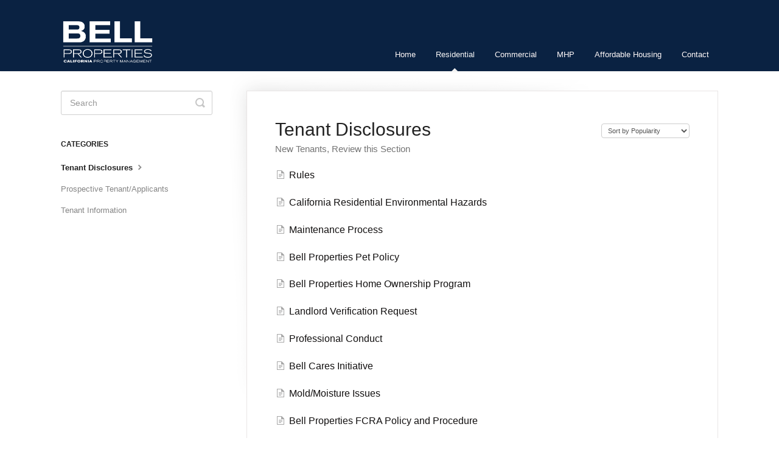

--- FILE ---
content_type: text/html; charset=utf-8
request_url: https://bell-prop.helpscoutdocs.com/category/21-resident-disclosures
body_size: 3667
content:


<!DOCTYPE html>
<html>
    
<head>
    <meta charset="utf-8"/>
    <title>Tenant Disclosures - Bell Properties, Inc Knowledge Base</title>
    <meta name="viewport" content="width=device-width, maximum-scale=1"/>
    <meta name="apple-mobile-web-app-capable" content="yes"/>
    <meta name="format-detection" content="telephone=no">
    <meta name="description" content="New Tenants, Review this Section"/>
    <meta name="author" content="Bell Properties, Inc"/>
    <link rel="canonical" href="https://bell-prop.helpscoutdocs.com/category/21-resident-disclosures"/>
    

    
        <link rel="stylesheet" href="//d3eto7onm69fcz.cloudfront.net/assets/stylesheets/launch-1769681021947.css">
    
    <style>
        body { background: #ffffff; }
        .navbar .navbar-inner { background: #0a2242; }
        .navbar .nav li a, 
        .navbar .icon-private-w  { color: #fff9f9; }
        .navbar .brand, 
        .navbar .nav li a:hover, 
        .navbar .nav li a:focus, 
        .navbar .nav .active a, 
        .navbar .nav .active a:hover, 
        .navbar .nav .active a:focus  { color: #f7f7f7; }
        .navbar a:hover .icon-private-w, 
        .navbar a:focus .icon-private-w, 
        .navbar .active a .icon-private-w, 
        .navbar .active a:hover .icon-private-w, 
        .navbar .active a:focus .icon-private-w { color: #f7f7f7; }
        #serp-dd .result a:hover,
        #serp-dd .result > li.active,
        #fullArticle strong a,
        #fullArticle a strong,
        .collection a,
        .contentWrapper a,
        .most-pop-articles .popArticles a,
        .most-pop-articles .popArticles a:hover span,
        .category-list .category .article-count,
        .category-list .category:hover .article-count { color: #110f0f; }
        #fullArticle, 
        #fullArticle p, 
        #fullArticle ul, 
        #fullArticle ol, 
        #fullArticle li, 
        #fullArticle div, 
        #fullArticle blockquote, 
        #fullArticle dd, 
        #fullArticle table { color:#585858; }
    </style>
    
    <link rel="apple-touch-icon-precomposed" href="//d33v4339jhl8k0.cloudfront.net/docs/assets/5cf6c4b72c7d3a3837131a58/images/67e72f946659e6583855fafb/Photo-Mar-23-2025,-3-54-28-PM-(3).png">
    <link rel="shortcut icon" type="image/png" href="//d33v4339jhl8k0.cloudfront.net/docs/assets/5cf6c4b72c7d3a3837131a58/images/67e72f945cad390a94c0477e/Photo-Mar-23-2025,-3-54-28-PM-(3).png">
    <!--[if lt IE 9]>
    
        <script src="//d3eto7onm69fcz.cloudfront.net/assets/javascripts/html5shiv.min.js"></script>
    
    <![endif]-->
    
        <script type="application/ld+json">
        {"@context":"https://schema.org","@type":"WebSite","url":"https://bell-prop.helpscoutdocs.com","potentialAction":{"@type":"SearchAction","target":"https://bell-prop.helpscoutdocs.com/search?query={query}","query-input":"required name=query"}}
        </script>
    
        <script type="application/ld+json">
        {"@context":"https://schema.org","@type":"BreadcrumbList","itemListElement":[{"@type":"ListItem","position":1,"name":"Bell Properties, Inc Knowledge Base","item":"https://bell-prop.helpscoutdocs.com"},{"@type":"ListItem","position":2,"name":"Residential","item":"https://bell-prop.helpscoutdocs.com/collection/1-residential"},{"@type":"ListItem","position":3,"name":"Tenant Disclosures","item":"https://bell-prop.helpscoutdocs.com/category/21-resident-disclosures"}]}
        </script>
    
    
        <!-- Global site tag (gtag.js) - Google Analytics -->
<script async src="https://www.googletagmanager.com/gtag/js?id=G-ENS661HJMP"></script>
<script>
  window.dataLayer = window.dataLayer || [];
  function gtag(){dataLayer.push(arguments);}
  gtag('js', new Date());

  gtag('config', 'G-ENS661HJMP');
</script>
    
</head>
    
    <body>
        
<header id="mainNav" class="navbar">
    <div class="navbar-inner">
        <div class="container-fluid">
            <a class="brand" href="https://BellProp.com">
            
                
                    <img src="//d33v4339jhl8k0.cloudfront.net/docs/assets/5cf6c4b72c7d3a3837131a58/images/67f95a5e54a2d82d4ce4209a/Photo-Mar-23-2025,-3-54-28-PM-(5)-(1).png" alt="Bell Properties, Inc Knowledge Base" width="153" height="75">
                

            
            </a>
            
                <button type="button" class="btn btn-navbar" data-toggle="collapse" data-target=".nav-collapse">
                    <span class="sr-only">Toggle Navigation</span>
                    <span class="icon-bar"></span>
                    <span class="icon-bar"></span>
                    <span class="icon-bar"></span>
                </button>
            
            <div class="nav-collapse collapse">
                <nav role="navigation"><!-- added for accessibility -->
                <ul class="nav">
                    
                        <li id="home"><a href="/">Home <b class="caret"></b></a></li>
                    
                    
                        
                            <li  class="active"  id="residential"><a href="/collection/1-residential">Residential  <b class="caret"></b></a></li>
                        
                            <li  id="commercial"><a href="/collection/30-commercial">Commercial  <b class="caret"></b></a></li>
                        
                            <li  id="mhp"><a href="/collection/85-mhp">MHP  <b class="caret"></b></a></li>
                        
                            <li  id="affordable-housing"><a href="/collection/206-affordable-housing">Affordable Housing  <b class="caret"></b></a></li>
                        
                    
                    
                        <li id="contact"><a href="#" class="contactUs" onclick="window.Beacon('open')">Contact</a></li>
                        <li id="contactMobile"><a href="#" class="contactUs" onclick="window.Beacon('open')">Contact</a></li>
                    
                </ul>
                </nav>
            </div><!--/.nav-collapse -->
        </div><!--/container-->
    </div><!--/navbar-inner-->
</header>
        <section id="contentArea" class="container-fluid">
            <div class="row-fluid">
                <section id="main-content" class="span9">
                    <div class="contentWrapper">
                        
    <hgroup id="categoryHead">
        <h1>Tenant Disclosures</h1>
        <p class="descrip">New Tenants, Review this Section</p>
        <div class="sort">
             

<form action="/category/21-resident-disclosures" method="GET" >
    
                <select name="sort" id="sortBy" title="sort-by" onchange="this.form.submit();" aria-label="Page reloads on selection">
                    
                        <option value="" >Sort by Default</option>
                    
                        <option value="name" >Sort A-Z</option>
                    
                        <option value="popularity"  selected="selected">Sort by Popularity</option>
                    
                        <option value="updatedAt" >Sort by Last Updated</option>
                    
                </select>
            
</form>

        </div>
    </hgroup><!--/categoryHead-->

    
        <ul class="articleList">
            
                <li><a href="/article/9-rules"><i class="icon-article-doc"></i><span>Rules</span></a></li>
            
                <li><a href="/article/24-california-residential-environmental-hazards"><i class="icon-article-doc"></i><span>California Residential Environmental Hazards</span></a></li>
            
                <li><a href="/article/46-maintenance-process"><i class="icon-article-doc"></i><span>Maintenance Process</span></a></li>
            
                <li><a href="/article/27-bell-properties-pet-policy"><i class="icon-article-doc"></i><span>Bell Properties Pet Policy</span></a></li>
            
                <li><a href="/article/42-bell-properties-home-ownership-program"><i class="icon-article-doc"></i><span>Bell Properties Home Ownership Program</span></a></li>
            
                <li><a href="/article/41-landlord-verification-request"><i class="icon-article-doc"></i><span>Landlord Verification Request</span></a></li>
            
                <li><a href="/article/22-professional-conduct"><i class="icon-article-doc"></i><span>Professional Conduct</span></a></li>
            
                <li><a href="/article/203-bell-cares-initiative"><i class="icon-article-doc"></i><span>Bell Cares Initiative</span></a></li>
            
                <li><a href="/article/230-mold-moisture-issues"><i class="icon-article-doc"></i><span>Mold/Moisture Issues</span></a></li>
            
                <li><a href="/article/199-bell-properties-fcra-policy-and-procedure"><i class="icon-article-doc"></i><span>Bell Properties FCRA Policy and Procedure</span></a></li>
            
                <li><a href="/article/25-prop-65"><i class="icon-article-doc"></i><span>Prop 65</span></a></li>
            
        </ul><!--/articleList-->

        
    

                    </div><!--/contentWrapper-->
                    
                </section><!--/content-->
                <aside id="sidebar" class="span3">
                 

<form action="/search" method="GET" id="searchBar" class="sm" autocomplete="off">
    
                    <input type="hidden" name="collectionId" value="5cf9a0e02c7d3a3837133c04"/>
                    <input type="text" name="query" title="search-query" class="search-query" placeholder="Search" value="" aria-label="Search" />
                    <button type="submit">
                        <span class="sr-only">Toggle Search</span>
                        <i class="icon-search"></i>
                    </button>
                    <div id="serp-dd" style="display: none;" class="sb">
                        <ul class="result">
                        </ul>
                    </div>
                
</form>

                
                    <h3>Categories</h3>
                    <ul class="nav nav-list">
                    
                        
                            <li  class="active" ><a href="/category/21-resident-disclosures">Tenant Disclosures  <i class="icon-arrow"></i></a></li>
                        
                    
                        
                            <li ><a href="/category/10-prospective-tenant-applicants">Prospective Tenant/Applicants  <i class="icon-arrow"></i></a></li>
                        
                    
                        
                            <li ><a href="/category/4-tenant-welcome-packet">Tenant Information  <i class="icon-arrow"></i></a></li>
                        
                    
                    </ul>
                
                </aside><!--/span-->
            </div><!--/row-->
            <div id="noResults" style="display:none;">No results found</div>
            <footer>
                

<p>&copy;
    
        <a href="https://BellProp.com">Bell Properties, Inc</a>
    
    2026. <span>Powered by <a rel="nofollow noopener noreferrer" href="https://www.helpscout.com/docs-refer/?co=Bell+Properties%2C+Inc&utm_source=docs&utm_medium=footerlink&utm_campaign=Docs+Branding" target="_blank">Help Scout</a></span>
    
        
    
</p>

            </footer>
        </section><!--/.fluid-container-->
        
            

<script id="beaconLoader" type="text/javascript">!function(e,t,n){function a(){var e=t.getElementsByTagName("script")[0],n=t.createElement("script");n.type="text/javascript",n.async=!0,n.src="https://beacon-v2.helpscout.net",e.parentNode.insertBefore(n,e)}if(e.Beacon=n=function(t,n,a){e.Beacon.readyQueue.push({method:t,options:n,data:a})},n.readyQueue=[],"complete"===t.readyState)return a();e.attachEvent?e.attachEvent("onload",a):e.addEventListener("load",a,!1)}(window,document,window.Beacon||function(){});</script>
<script type="text/javascript">window.Beacon('init', 'c0541d63-ffe9-4f02-83de-7b9c77c93e23')</script>

<script type="text/javascript">
    function hashChanged() {
        var hash = window.location.hash.substring(1); 
        if (hash === 'contact') {
            window.Beacon('open')
        }
    }

    if (window.location.hash) {
        hashChanged()
    }

    window.onhashchange = function () {
        hashChanged()
    }

    window.addEventListener('hashchange', hashChanged, false);

</script>

        
        
    <script src="//d3eto7onm69fcz.cloudfront.net/assets/javascripts/app4.min.js"></script>

<script>
// keep iOS links from opening safari
if(("standalone" in window.navigator) && window.navigator.standalone){
// If you want to prevent remote links in standalone web apps opening Mobile Safari, change 'remotes' to true
var noddy, remotes = false;
document.addEventListener('click', function(event) {
noddy = event.target;
while(noddy.nodeName !== "A" && noddy.nodeName !== "HTML") {
noddy = noddy.parentNode;
}

if('href' in noddy && noddy.href.indexOf('http') !== -1 && (noddy.href.indexOf(document.location.host) !== -1 || remotes)){
event.preventDefault();
document.location.href = noddy.href;
}

},false);
}
</script>
        
    </body>
</html>